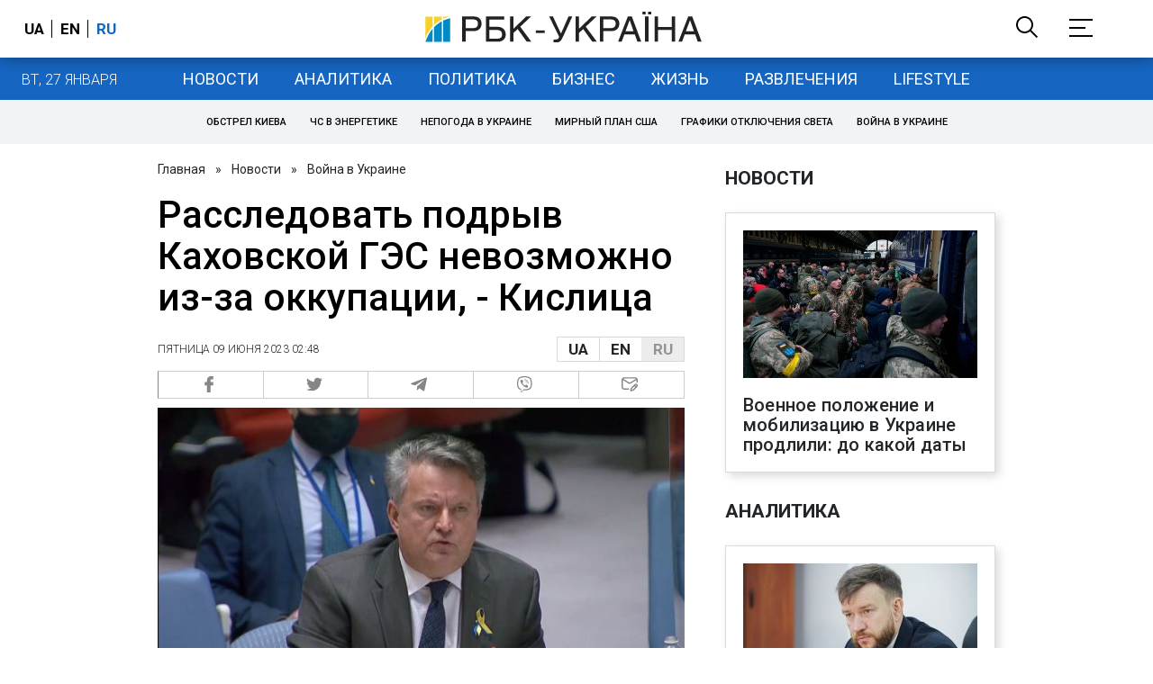

--- FILE ---
content_type: application/javascript; charset=utf-8
request_url: https://fundingchoicesmessages.google.com/f/AGSKWxUDFbZwYu8lMleawjV8M0_Vuqkhe1iqhX9ZZv4gXc8R3FSFn7SnQ8QRzT1n3gTSzijHmh_67PLrHVp4aDIKqaP54TCDdsGLquSZQglae2LC_6hDZ32Br_VEU410tQQUoVuwxkP8ffBsBsQQUo6O1QSwESS4DeTUY0-PnEcmZAdORWPwfEeEv2I_QQ==/_/Online-Adv-&gIncludeExternalAds=_728_90_/adsensegb./ad_tags_
body_size: -1291
content:
window['712ee2cc-8b76-417b-a27d-8be31493f017'] = true;